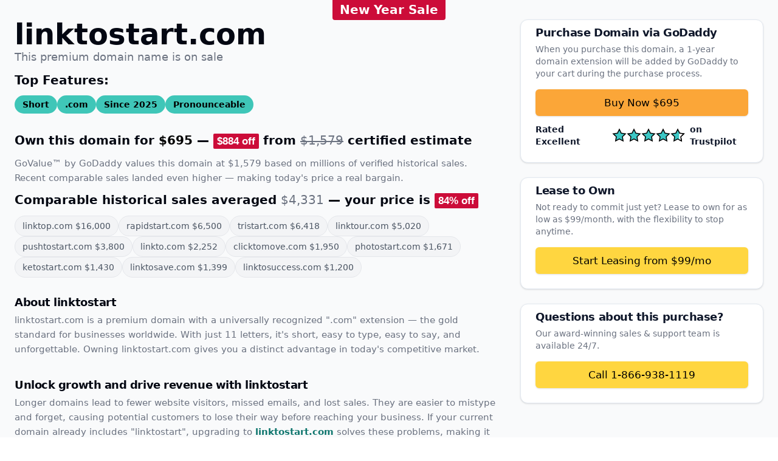

--- FILE ---
content_type: text/html
request_url: https://linktostart.com/starter-ideas/projection-clocks/
body_size: 9778
content:
<!DOCTYPE html>
<html lang="en">
<head>
    <meta charset="UTF-8">
    <meta name="viewport" content="width=device-width, initial-scale=1.0">
    <title>linktostart.com — The Ultimate linktostart Resource Hub</title>
    <meta name="description" content="Discover premium linktostart solutions, expert guides, and industry-leading insights. Elevate your business with our comprehensive linktostart resources tailored for growth-focused professionals.">
    <meta property="og:title" content="linktostart.com — The Ultimate linktostart Resource Hub">
    <meta property="og:description" content="Discover premium linktostart solutions, expert guides, and industry-leading insights. Elevate your business with our comprehensive linktostart resources tailored for growth-focused professionals.">
    <meta property="og:type" content="website">
    <meta property="og:url" content="https://linktostart.com">
    <meta property="og:image" content="/og-image.png">
    <meta name="twitter:card" content="summary_large_image">
    <meta name="twitter:title" content="linktostart.com — The Ultimate linktostart Resource Hub">
    <meta name="twitter:description" content="Discover premium linktostart solutions, expert guides, and industry-leading insights. Elevate your business with our comprehensive linktostart resources tailored for growth-focused professionals.">
    <meta name="twitter:image" content="/twitter-image.png">
    <link rel="icon" href="/favicon.ico">
    <base href="/">
    <style>*,:after,:before{--tw-border-spacing-x:0;--tw-border-spacing-y:0;--tw-translate-x:0;--tw-translate-y:0;--tw-rotate:0;--tw-skew-x:0;--tw-skew-y:0;--tw-scale-x:1;--tw-scale-y:1;--tw-pan-x: ;--tw-pan-y: ;--tw-pinch-zoom: ;--tw-scroll-snap-strictness:proximity;--tw-gradient-from-position: ;--tw-gradient-via-position: ;--tw-gradient-to-position: ;--tw-ordinal: ;--tw-slashed-zero: ;--tw-numeric-figure: ;--tw-numeric-spacing: ;--tw-numeric-fraction: ;--tw-ring-inset: ;--tw-ring-offset-width:0px;--tw-ring-offset-color:#fff;--tw-ring-color:rgba(59,130,246,.5);--tw-ring-offset-shadow:0 0 #0000;--tw-ring-shadow:0 0 #0000;--tw-shadow:0 0 #0000;--tw-shadow-colored:0 0 #0000;--tw-blur: ;--tw-brightness: ;--tw-contrast: ;--tw-grayscale: ;--tw-hue-rotate: ;--tw-invert: ;--tw-saturate: ;--tw-sepia: ;--tw-drop-shadow: ;--tw-backdrop-blur: ;--tw-backdrop-brightness: ;--tw-backdrop-contrast: ;--tw-backdrop-grayscale: ;--tw-backdrop-hue-rotate: ;--tw-backdrop-invert: ;--tw-backdrop-opacity: ;--tw-backdrop-saturate: ;--tw-backdrop-sepia: ;--tw-contain-size: ;--tw-contain-layout: ;--tw-contain-paint: ;--tw-contain-style: }::backdrop{--tw-border-spacing-x:0;--tw-border-spacing-y:0;--tw-translate-x:0;--tw-translate-y:0;--tw-rotate:0;--tw-skew-x:0;--tw-skew-y:0;--tw-scale-x:1;--tw-scale-y:1;--tw-pan-x: ;--tw-pan-y: ;--tw-pinch-zoom: ;--tw-scroll-snap-strictness:proximity;--tw-gradient-from-position: ;--tw-gradient-via-position: ;--tw-gradient-to-position: ;--tw-ordinal: ;--tw-slashed-zero: ;--tw-numeric-figure: ;--tw-numeric-spacing: ;--tw-numeric-fraction: ;--tw-ring-inset: ;--tw-ring-offset-width:0px;--tw-ring-offset-color:#fff;--tw-ring-color:rgba(59,130,246,.5);--tw-ring-offset-shadow:0 0 #0000;--tw-ring-shadow:0 0 #0000;--tw-shadow:0 0 #0000;--tw-shadow-colored:0 0 #0000;--tw-blur: ;--tw-brightness: ;--tw-contrast: ;--tw-grayscale: ;--tw-hue-rotate: ;--tw-invert: ;--tw-saturate: ;--tw-sepia: ;--tw-drop-shadow: ;--tw-backdrop-blur: ;--tw-backdrop-brightness: ;--tw-backdrop-contrast: ;--tw-backdrop-grayscale: ;--tw-backdrop-hue-rotate: ;--tw-backdrop-invert: ;--tw-backdrop-opacity: ;--tw-backdrop-saturate: ;--tw-backdrop-sepia: ;--tw-contain-size: ;--tw-contain-layout: ;--tw-contain-paint: ;--tw-contain-style: }/*! tailwindcss v3.4.17 | MIT License | https://tailwindcss.com*/*,:after,:before{box-sizing:border-box;border:0 solid #e5e7eb}:after,:before{--tw-content:""}:host,html{line-height:1.5;-webkit-text-size-adjust:100%;-moz-tab-size:4;-o-tab-size:4;tab-size:4;font-family:system-ui,sans-serif;font-feature-settings:normal;font-variation-settings:normal;-webkit-tap-highlight-color:transparent}body{margin:0;line-height:inherit}hr{height:0;color:inherit;border-top-width:1px}abbr:where([title]){-webkit-text-decoration:underline dotted;text-decoration:underline dotted}h1,h2,h3,h4,h5,h6{font-size:inherit;font-weight:inherit}a{color:inherit;text-decoration:inherit}b,strong{font-weight:bolder}code,kbd,pre,samp{font-family:ui-monospace,SFMono-Regular,Menlo,Monaco,Consolas,Liberation Mono,Courier New,monospace;font-feature-settings:normal;font-variation-settings:normal;font-size:1em}small{font-size:80%}sub,sup{font-size:75%;line-height:0;position:relative;vertical-align:baseline}sub{bottom:-.25em}sup{top:-.5em}table{text-indent:0;border-color:inherit;border-collapse:collapse}button,input,optgroup,select,textarea{font-family:inherit;font-feature-settings:inherit;font-variation-settings:inherit;font-size:100%;font-weight:inherit;line-height:inherit;letter-spacing:inherit;color:inherit;margin:0;padding:0}button,select{text-transform:none}button,input:where([type=button]),input:where([type=reset]),input:where([type=submit]){-webkit-appearance:button;background-color:transparent;background-image:none}:-moz-focusring{outline:auto}:-moz-ui-invalid{box-shadow:none}progress{vertical-align:baseline}::-webkit-inner-spin-button,::-webkit-outer-spin-button{height:auto}[type=search]{-webkit-appearance:textfield;outline-offset:-2px}::-webkit-search-decoration{-webkit-appearance:none}::-webkit-file-upload-button{-webkit-appearance:button;font:inherit}summary{display:list-item}blockquote,dd,dl,figure,h1,h2,h3,h4,h5,h6,hr,p,pre{margin:0}fieldset{margin:0}fieldset,legend{padding:0}menu,ol,ul{list-style:none;margin:0;padding:0}dialog{padding:0}textarea{resize:vertical}input::-moz-placeholder,textarea::-moz-placeholder{opacity:1;color:#9ca3af}input::placeholder,textarea::placeholder{opacity:1;color:#9ca3af}[role=button],button{cursor:pointer}:disabled{cursor:default}audio,canvas,embed,iframe,img,object,svg,video{display:block;vertical-align:middle}img,video{max-width:100%;height:auto}[hidden]:where(:not([hidden=until-found])){display:none}:root{--background:0 0% 100%;--foreground:224 71.4% 4.1%;--muted:210 40% 96.1%;--muted-foreground:220 9% 46%;--popover:0 0% 100%;--popover-foreground:222.2 47.4% 11.2%;--card:0 0% 100%;--card-foreground:222.2 47.4% 11.2%;--border:214.3 31.8% 91.4%;--input:214.3 31.8% 91.4%;--primary:220.9 39.3% 11%;--primary-foreground:210 20% 98%;--secondary:210 40% 96.1%;--secondary-foreground:222.2 47.4% 11.2%;--accent:210 40% 96.1%;--accent-foreground:222.2 47.4% 11.2%;--destructive:0 100% 50%;--destructive-foreground:210 40% 98%;--ring:215 20.2% 65.1%;--radius:0.5rem;--brand:174 54% 51%;--brand-foreground:0 0% 0%}*{border-color:hsl(var(--border))}body{background-color:hsl(var(--background));color:hsl(var(--foreground))}h1{font-size:1.875rem;line-height:2.25rem;font-weight:700}@media (min-width:640px){h1{font-size:2.25rem;line-height:2.5rem}}@media (min-width:1024px){h1{font-size:3rem;line-height:1}}h2{margin-bottom:.75rem;font-size:1.125rem;line-height:1.75rem;font-weight:700;line-height:1.25!important}@media (min-width:640px){h2{font-size:1.25rem;line-height:1.75rem}}h3{margin-bottom:.5rem;font-size:1.125rem;line-height:1.75rem;font-weight:600;line-height:1;letter-spacing:-.025em}h4{font-size:1.25rem;line-height:1.75rem;font-weight:600;--tw-text-opacity:1;color:rgb(17 24 39/var(--tw-text-opacity,1))}.container{width:100%}@media (min-width:640px){.container{max-width:640px}}@media (min-width:768px){.container{max-width:768px}}@media (min-width:1024px){.container{max-width:1024px}}@media (min-width:1280px){.container{max-width:1280px}}@media (min-width:1536px){.container{max-width:1536px}}.link{color:hsl(var(--brand));text-underline-offset:4px;--tw-brightness:brightness(0.8);filter:var(--tw-blur) var(--tw-brightness) var(--tw-contrast) var(--tw-grayscale) var(--tw-hue-rotate) var(--tw-invert) var(--tw-saturate) var(--tw-sepia) var(--tw-drop-shadow);transition-property:all;transition-timing-function:cubic-bezier(.4,0,.2,1);transition-duration:.15s}.link:hover{text-decoration-line:underline}.h3-detail{font-size:1.25rem;line-height:1.75rem;font-weight:600;color:rgb(17 24 39/var(--tw-text-opacity,1))}.discount-badge,.h3-detail{--tw-text-opacity:1}.discount-badge{display:inline-block;white-space:nowrap;border-radius:2px;padding:.25rem .375rem;vertical-align:middle;font-size:17px;font-weight:700;line-height:1;color:rgb(255 255 255/var(--tw-text-opacity,1));font-family:Arial,Helvetica,sans-serif;background-color:#cc0c39;image-rendering:crisp-edges;backface-visibility:hidden;transform:translateZ(0)}.static{position:static}.fixed{position:fixed}.left-\[80\%\]{left:80%}.top-0{top:0}.z-50{z-index:50}.mx-auto{margin-left:auto;margin-right:auto}.\!mb-0{margin-bottom:0!important}.mt-1{margin-top:.25rem}.mt-6{margin-top:1.5rem}.mt-8{margin-top:2rem}.block{display:block}.inline{display:inline}.flex{display:flex}.inline-flex{display:inline-flex}.grid{display:grid}.contents{display:contents}.hidden{display:none}.h-11{height:2.75rem}.h-4{height:1rem}.h-8{height:2rem}.h-9{height:2.25rem}.min-h-\[120px\]{min-height:120px}.min-h-\[60px\]{min-height:60px}.min-h-\[80px\]{min-height:80px}.min-h-screen{min-height:100vh}.w-4{width:1rem}.w-8{width:2rem}.w-9{width:2.25rem}.w-full{width:100%}.max-w-7xl{max-width:80rem}.flex-1{flex:1 1 0%}.shrink-0{flex-shrink:0}.flex-grow,.grow{flex-grow:1}.-translate-x-\[80\%\]{--tw-translate-x:-80%}.-translate-x-\[80\%\],.transform{transform:translate(var(--tw-translate-x),var(--tw-translate-y)) rotate(var(--tw-rotate)) skewX(var(--tw-skew-x)) skewY(var(--tw-skew-y)) scaleX(var(--tw-scale-x)) scaleY(var(--tw-scale-y))}.cursor-pointer{cursor:pointer}.list-none{list-style-type:none}.flex-col{flex-direction:column}.flex-wrap{flex-wrap:wrap}.items-center{align-items:center}.justify-center{justify-content:center}.justify-between{justify-content:space-between}.gap-2{gap:.5rem}.gap-4{gap:1rem}.space-x-2>:not([hidden])~:not([hidden]){--tw-space-x-reverse:0;margin-right:calc(.5rem*var(--tw-space-x-reverse));margin-left:calc(.5rem*(1 - var(--tw-space-x-reverse)))}.space-y-0>:not([hidden])~:not([hidden]){--tw-space-y-reverse:0;margin-top:calc(0px*(1 - var(--tw-space-y-reverse)));margin-bottom:calc(0px*var(--tw-space-y-reverse))}.space-y-1>:not([hidden])~:not([hidden]){--tw-space-y-reverse:0;margin-top:calc(.25rem*(1 - var(--tw-space-y-reverse)));margin-bottom:calc(.25rem*var(--tw-space-y-reverse))}.space-y-1\.5>:not([hidden])~:not([hidden]){--tw-space-y-reverse:0;margin-top:calc(.375rem*(1 - var(--tw-space-y-reverse)));margin-bottom:calc(.375rem*var(--tw-space-y-reverse))}.space-y-2>:not([hidden])~:not([hidden]){--tw-space-y-reverse:0;margin-top:calc(.5rem*(1 - var(--tw-space-y-reverse)));margin-bottom:calc(.5rem*var(--tw-space-y-reverse))}.space-y-3>:not([hidden])~:not([hidden]){--tw-space-y-reverse:0;margin-top:calc(.75rem*(1 - var(--tw-space-y-reverse)));margin-bottom:calc(.75rem*var(--tw-space-y-reverse))}.space-y-4>:not([hidden])~:not([hidden]){--tw-space-y-reverse:0;margin-top:calc(1rem*(1 - var(--tw-space-y-reverse)));margin-bottom:calc(1rem*var(--tw-space-y-reverse))}.space-y-8>:not([hidden])~:not([hidden]){--tw-space-y-reverse:0;margin-top:calc(2rem*(1 - var(--tw-space-y-reverse)));margin-bottom:calc(2rem*var(--tw-space-y-reverse))}.overflow-hidden{overflow:hidden}.whitespace-nowrap{white-space:nowrap}.rounded-full{border-radius:9999px}.rounded-md{border-radius:calc(var(--radius) - 2px)}.rounded-sm{border-radius:calc(var(--radius) - 4px)}.rounded-xl{border-radius:.75rem}.rounded-b-sm{border-bottom-right-radius:calc(var(--radius) - 4px);border-bottom-left-radius:calc(var(--radius) - 4px)}.border{border-width:1px}.border-b{border-bottom-width:1px}.border-gray-200{--tw-border-opacity:1;border-color:rgb(229 231 235/var(--tw-border-opacity,1))}.border-input{border-color:hsl(var(--input))}.border-transparent{border-color:transparent}.bg-\[\#18181B\]{--tw-bg-opacity:1;background-color:rgb(24 24 27/var(--tw-bg-opacity,1))}.bg-\[\#F0A202\]{--tw-bg-opacity:1;background-color:rgb(240 162 2/var(--tw-bg-opacity,1))}.bg-\[\#F9FAFB\]{--tw-bg-opacity:1;background-color:rgb(249 250 251/var(--tw-bg-opacity,1))}.bg-\[\#color\]{background-color:#color}.bg-\[\#fba638\]{--tw-bg-opacity:1;background-color:rgb(251 166 56/var(--tw-bg-opacity,1))}.bg-\[\#ffd640\]{--tw-bg-opacity:1;background-color:rgb(255 214 64/var(--tw-bg-opacity,1))}.bg-background{background-color:hsl(var(--background))}.bg-brand{background-color:hsl(var(--brand))}.bg-card{background-color:hsl(var(--card))}.bg-destructive{background-color:hsl(var(--destructive))}.bg-gray-100{--tw-bg-opacity:1;background-color:rgb(243 244 246/var(--tw-bg-opacity,1))}.bg-gray-50{--tw-bg-opacity:1;background-color:rgb(249 250 251/var(--tw-bg-opacity,1))}.bg-primary{background-color:hsl(var(--primary))}.bg-secondary{background-color:hsl(var(--secondary))}.p-6{padding:1.5rem}.px-2{padding-left:.5rem;padding-right:.5rem}.px-2\.5{padding-left:.625rem;padding-right:.625rem}.px-3{padding-left:.75rem;padding-right:.75rem}.px-4{padding-left:1rem;padding-right:1rem}.px-6{padding-left:1.5rem;padding-right:1.5rem}.px-8{padding-left:2rem;padding-right:2rem}.py-0\.5{padding-top:.125rem;padding-bottom:.125rem}.py-1{padding-top:.25rem;padding-bottom:.25rem}.py-1\.5{padding-top:.375rem;padding-bottom:.375rem}.py-2{padding-top:.5rem;padding-bottom:.5rem}.py-4{padding-top:1rem;padding-bottom:1rem}.py-6{padding-top:1.5rem;padding-bottom:1.5rem}.py-8{padding-top:2rem;padding-bottom:2rem}.pb-0{padding-bottom:0}.pb-4{padding-bottom:1rem}.pb-6{padding-bottom:1.5rem}.pt-0{padding-top:0}.pt-3{padding-top:.75rem}.text-center{text-align:center}.font-\[\'Arial\'\2c _\'Helvetica\'\2c _sans-serif\]{font-family:Arial,Helvetica,sans-serif}.\!text-2xl{font-size:1.5rem!important;line-height:2rem!important}.text-4xl{font-size:2.25rem;line-height:2.5rem}.text-\[13px\]{font-size:13px}.text-\[15px\]{font-size:15px}.text-\[19px\]{font-size:19px}.text-lg{font-size:1.125rem;line-height:1.75rem}.text-sm{font-size:.875rem;line-height:1.25rem}.text-xl{font-size:1.25rem;line-height:1.75rem}.text-xs{font-size:.75rem;line-height:1rem}.font-bold{font-weight:700}.font-medium{font-weight:500}.font-normal{font-weight:400}.font-semibold{font-weight:600}.\!leading-tight{line-height:1.25!important}.leading-relaxed{line-height:1.625}.text-\[\#0F766E\]{--tw-text-opacity:1;color:rgb(15 118 110/var(--tw-text-opacity,1))}.text-\[\#6B7280\]{--tw-text-opacity:1;color:rgb(107 114 128/var(--tw-text-opacity,1))}.text-black{--tw-text-opacity:1;color:rgb(0 0 0/var(--tw-text-opacity,1))}.text-brand{color:hsl(var(--brand))}.text-brand-foreground{color:hsl(var(--brand-foreground))}.text-card-foreground{color:hsl(var(--card-foreground))}.text-destructive-foreground{color:hsl(var(--destructive-foreground))}.text-foreground{color:hsl(var(--foreground))}.text-gray-600{--tw-text-opacity:1;color:rgb(75 85 99/var(--tw-text-opacity,1))}.text-gray-900{--tw-text-opacity:1;color:rgb(17 24 39/var(--tw-text-opacity,1))}.text-muted-foreground{color:hsl(var(--muted-foreground))}.text-primary{color:hsl(var(--primary))}.text-primary-foreground{color:hsl(var(--primary-foreground))}.text-secondary-foreground{color:hsl(var(--secondary-foreground))}.text-white{--tw-text-opacity:1;color:rgb(255 255 255/var(--tw-text-opacity,1))}.line-through{text-decoration-line:line-through}.underline-offset-4{text-underline-offset:4px}.antialiased{-webkit-font-smoothing:antialiased;-moz-osx-font-smoothing:grayscale}.shadow{--tw-shadow:0 1px 3px 0 rgba(0,0,0,.1),0 1px 2px -1px rgba(0,0,0,.1);--tw-shadow-colored:0 1px 3px 0 var(--tw-shadow-color),0 1px 2px -1px var(--tw-shadow-color)}.shadow,.shadow-sm{box-shadow:var(--tw-ring-offset-shadow,0 0 #0000),var(--tw-ring-shadow,0 0 #0000),var(--tw-shadow)}.shadow-sm{--tw-shadow:0 1px 2px 0 rgba(0,0,0,.05);--tw-shadow-colored:0 1px 2px 0 var(--tw-shadow-color)}.outline{outline-style:solid}.ring-offset-background{--tw-ring-offset-color:hsl(var(--background))}.filter{filter:var(--tw-blur) var(--tw-brightness) var(--tw-contrast) var(--tw-grayscale) var(--tw-hue-rotate) var(--tw-invert) var(--tw-saturate) var(--tw-sepia) var(--tw-drop-shadow)}.transition-all{transition-property:all;transition-timing-function:cubic-bezier(.4,0,.2,1);transition-duration:.15s}.transition-colors{transition-property:color,background-color,border-color,text-decoration-color,fill,stroke;transition-timing-function:cubic-bezier(.4,0,.2,1);transition-duration:.15s}.transition-transform{transition-property:transform;transition-timing-function:cubic-bezier(.4,0,.2,1);transition-duration:.15s}.duration-200{transition-duration:.2s}.group[open] .group-open\:rotate-180{--tw-rotate:180deg;transform:translate(var(--tw-translate-x),var(--tw-translate-y)) rotate(var(--tw-rotate)) skewX(var(--tw-skew-x)) skewY(var(--tw-skew-y)) scaleX(var(--tw-scale-x)) scaleY(var(--tw-scale-y))}.hover\:bg-\[\#18181B\]\/90:hover{background-color:rgba(24,24,27,.9)}.hover\:bg-\[\#F0A202\]\/80:hover{background-color:rgba(240,162,2,.8)}.hover\:bg-\[\#fecd3d\]:hover{--tw-bg-opacity:1;background-color:rgb(254 205 61/var(--tw-bg-opacity,1))}.hover\:bg-\[\#ff8400\]:hover{--tw-bg-opacity:1;background-color:rgb(255 132 0/var(--tw-bg-opacity,1))}.hover\:bg-accent:hover{background-color:hsl(var(--accent))}.hover\:bg-destructive\/80:hover{background-color:hsl(var(--destructive)/.8)}.hover\:bg-destructive\/90:hover{background-color:hsl(var(--destructive)/.9)}.hover\:bg-primary\/80:hover{background-color:hsl(var(--primary)/.8)}.hover\:bg-secondary\/80:hover{background-color:hsl(var(--secondary)/.8)}.hover\:text-accent-foreground:hover{color:hsl(var(--accent-foreground))}.hover\:underline:hover{text-decoration-line:underline}.focus\:outline-none:focus{outline:2px solid transparent;outline-offset:2px}.focus\:ring-2:focus{--tw-ring-offset-shadow:var(--tw-ring-inset) 0 0 0 var(--tw-ring-offset-width) var(--tw-ring-offset-color);--tw-ring-shadow:var(--tw-ring-inset) 0 0 0 calc(2px + var(--tw-ring-offset-width)) var(--tw-ring-color);box-shadow:var(--tw-ring-offset-shadow),var(--tw-ring-shadow),var(--tw-shadow,0 0 #0000)}.focus\:ring-ring:focus{--tw-ring-color:hsl(var(--ring))}.focus\:ring-offset-2:focus{--tw-ring-offset-width:2px}.focus-visible\:outline-none:focus-visible{outline:2px solid transparent;outline-offset:2px}.focus-visible\:ring-2:focus-visible{--tw-ring-offset-shadow:var(--tw-ring-inset) 0 0 0 var(--tw-ring-offset-width) var(--tw-ring-offset-color);--tw-ring-shadow:var(--tw-ring-inset) 0 0 0 calc(2px + var(--tw-ring-offset-width)) var(--tw-ring-color);box-shadow:var(--tw-ring-offset-shadow),var(--tw-ring-shadow),var(--tw-shadow,0 0 #0000)}.focus-visible\:ring-ring:focus-visible{--tw-ring-color:hsl(var(--ring))}.focus-visible\:ring-offset-2:focus-visible{--tw-ring-offset-width:2px}.active\:scale-\[1\.02\]:active{--tw-scale-x:1.02;--tw-scale-y:1.02;transform:translate(var(--tw-translate-x),var(--tw-translate-y)) rotate(var(--tw-rotate)) skewX(var(--tw-skew-x)) skewY(var(--tw-skew-y)) scaleX(var(--tw-scale-x)) scaleY(var(--tw-scale-y))}.active\:bg-\[\#f7bd3b\]:active{--tw-bg-opacity:1;background-color:rgb(247 189 59/var(--tw-bg-opacity,1))}.active\:bg-\[\#fa8929\]:active{--tw-bg-opacity:1;background-color:rgb(250 137 41/var(--tw-bg-opacity,1))}.disabled\:pointer-events-none:disabled{pointer-events:none}.disabled\:opacity-50:disabled{opacity:.5}.group[open] .group-open\:rotate-180{--tw-rotate:180deg;transform:translate(var(--tw-translate-x),var(--tw-translate-y)) rotate(var(--tw-rotate)) skewX(var(--tw-skew-x)) skewY(var(--tw-skew-y)) scaleX(var(--tw-scale-x)) scaleY(var(--tw-scale-y))}@media (min-width:640px){.sm\:col-span-2{grid-column:span 2/span 2}.sm\:grid-cols-2{grid-template-columns:repeat(2,minmax(0,1fr))}.sm\:\!text-4xl{font-size:2.25rem!important;line-height:2.5rem!important}.sm\:text-2xl{font-size:1.5rem;line-height:2rem}.sm\:text-xl{font-size:1.25rem;line-height:1.75rem}}@media (min-width:768px){.md\:left-1\/2{left:50%}.md\:mt-0{margin-top:0}.md\:block{display:block}.md\:inline{display:inline}.md\:grid{display:grid}.md\:hidden{display:none}.md\:-translate-x-1\/2{--tw-translate-x:-50%;transform:translate(var(--tw-translate-x),var(--tw-translate-y)) rotate(var(--tw-rotate)) skewX(var(--tw-skew-x)) skewY(var(--tw-skew-y)) scaleX(var(--tw-scale-x)) scaleY(var(--tw-scale-y))}.md\:grid-cols-\[1fr_400px\]{grid-template-columns:1fr 400px}.md\:gap-8{gap:2rem}.md\:space-y-6>:not([hidden])~:not([hidden]){--tw-space-y-reverse:0;margin-top:calc(1.5rem*(1 - var(--tw-space-y-reverse)));margin-bottom:calc(1.5rem*var(--tw-space-y-reverse))}.md\:space-y-8>:not([hidden])~:not([hidden]){--tw-space-y-reverse:0;margin-top:calc(2rem*(1 - var(--tw-space-y-reverse)));margin-bottom:calc(2rem*var(--tw-space-y-reverse))}.md\:px-6{padding-left:1.5rem;padding-right:1.5rem}.md\:text-\[17px\]{font-size:17px}}@media (min-width:1024px){.lg\:col-span-1{grid-column:span 1/span 1}.lg\:mt-0{margin-top:0}.lg\:block{display:block}.lg\:flex{display:flex}.lg\:flex-shrink-0{flex-shrink:0}.lg\:grid-cols-3{grid-template-columns:repeat(3,minmax(0,1fr))}.lg\:items-center{align-items:center}.lg\:gap-4{gap:1rem}.lg\:space-y-3>:not([hidden])~:not([hidden]){--tw-space-y-reverse:0;margin-top:calc(.75rem*(1 - var(--tw-space-y-reverse)));margin-bottom:calc(.75rem*var(--tw-space-y-reverse))}.lg\:py-12{padding-top:3rem;padding-bottom:3rem}.lg\:py-8{padding-top:2rem;padding-bottom:2rem}.lg\:\!text-5xl{font-size:3rem!important;line-height:1!important}}.\[\&_svg\]\:pointer-events-none svg{pointer-events:none}.\[\&_svg\]\:size-4 svg{width:1rem;height:1rem}.\[\&_svg\]\:shrink-0 svg{flex-shrink:0}</style>
</head>
<body class="antialiased">
    <div class="min-h-screen bg-[#F9FAFB] flex flex-col"><div class="fixed top-0 left-[80%] md:left-1/2 -translate-x-[80%] md:-translate-x-1/2 z-50 px-3 py-1 rounded-b-sm" style="background-color:#CC0C39"><h2 class="text-white font-bold text-lg sm:text-xl !mb-0 !leading-tight whitespace-nowrap">New Year Sale</h2></div><main class="flex-grow px-4 py-6 md:px-6 lg:py-8"><div class="mx-auto max-w-7xl"><div class="md:grid md:grid-cols-[1fr_400px] md:gap-8"><div class="space-y-2 lg:space-y-3"><div class="lg:flex lg:items-center lg:gap-4"><div><h1>linktostart.com</h1><p class="mt-1 lg:mt-0 text-lg text-muted-foreground">This premium domain name is on sale</p></div></div><div class="space-y-4 md:space-y-8"><section class="space-y-3"><h2>Top Features:</h2><div class="flex flex-wrap gap-2"><div class="inline-flex items-center rounded-full border font-semibold transition-colors focus:outline-none focus:ring-2 focus:ring-ring focus:ring-offset-2 border-transparent bg-brand text-brand-foreground px-3 py-1 text-sm">Short</div><div class="inline-flex items-center rounded-full border font-semibold transition-colors focus:outline-none focus:ring-2 focus:ring-ring focus:ring-offset-2 border-transparent bg-brand text-brand-foreground px-3 py-1 text-sm">.com</div><div class="inline-flex items-center rounded-full border font-semibold transition-colors focus:outline-none focus:ring-2 focus:ring-ring focus:ring-offset-2 border-transparent bg-brand text-brand-foreground px-3 py-1 text-sm">Since <!-- -->2025</div><div class="inline-flex items-center rounded-full border font-semibold transition-colors focus:outline-none focus:ring-2 focus:ring-ring focus:ring-offset-2 border-transparent bg-brand text-brand-foreground px-3 py-1 text-sm">Pronounceable</div></div></section><section class="space-y-3"><h2>Own this domain for <span class="text-black">$695</span> — <span class="discount-badge">$884<!-- --> off</span> from <span class="text-[#6B7280] font-normal line-through">$1,579</span> certified estimate</h2><div class="md:hidden"><a href="https://instdomains.com/afternic/checkout/linktostart.com" rel="nofollow" class="flex items-center justify-center gap-2 w-full px-6 h-11 rounded-md text-[19px] font-medium bg-[#fba638] text-black hover:bg-[#ff8400] active:bg-[#fa8929] active:scale-[1.02] transition-all shadow">Buy Now <!-- -->$695</a></div><p class="text-[15px] leading-relaxed text-muted-foreground">GoValue™ by GoDaddy values this domain at <!-- -->$1,579<!-- --> based on millions of verified historical sales.<!-- --> Recent comparable sales landed even higher — making today&#x27;s price a real bargain.</p><div class="mt-6"><h2>Comparable historical sales averaged <span class="text-[#6B7280] font-normal">$4,331</span> — your price is <span class="discount-badge">84<!-- -->% off</span></h2><ul class="flex flex-wrap gap-2 text-sm text-gray-600"><li class="bg-gray-100 px-3 py-1.5 rounded-full border border-gray-200"><span class="font-medium">linktop.com<!-- --> $<!-- -->16,000</span></li><li class="bg-gray-100 px-3 py-1.5 rounded-full border border-gray-200"><span class="font-medium">rapidstart.com<!-- --> $<!-- -->6,500</span></li><li class="bg-gray-100 px-3 py-1.5 rounded-full border border-gray-200"><span class="font-medium">tristart.com<!-- --> $<!-- -->6,418</span></li><li class="bg-gray-100 px-3 py-1.5 rounded-full border border-gray-200"><span class="font-medium">linktour.com<!-- --> $<!-- -->5,020</span></li><li class="bg-gray-100 px-3 py-1.5 rounded-full border border-gray-200"><span class="font-medium">pushtostart.com<!-- --> $<!-- -->3,800</span></li><li class="bg-gray-100 px-3 py-1.5 rounded-full border border-gray-200"><span class="font-medium">linkto.com<!-- --> $<!-- -->2,252</span></li><li class="bg-gray-100 px-3 py-1.5 rounded-full border border-gray-200"><span class="font-medium">clicktomove.com<!-- --> $<!-- -->1,950</span></li><li class="bg-gray-100 px-3 py-1.5 rounded-full border border-gray-200"><span class="font-medium">photostart.com<!-- --> $<!-- -->1,671</span></li><li class="bg-gray-100 px-3 py-1.5 rounded-full border border-gray-200"><span class="font-medium">ketostart.com<!-- --> $<!-- -->1,430</span></li><li class="bg-gray-100 px-3 py-1.5 rounded-full border border-gray-200"><span class="font-medium">linktosave.com<!-- --> $<!-- -->1,399</span></li><li class="bg-gray-100 px-3 py-1.5 rounded-full border border-gray-200"><span class="font-medium">linktosuccess.com<!-- --> $<!-- -->1,200</span></li></ul></div></section><div class="space-y-4 md:hidden"><div class="rounded-xl border bg-card text-card-foreground shadow overflow-hidden"><div class="flex flex-col p-6 space-y-1 px-4 pt-3 pb-0 md:px-6"><h3 class="">Purchase Domain<!-- --> <!-- -->via GoDaddy</h3></div><div class="p-6 space-y-4 px-4 pb-6 pt-0 md:px-6"><p class="text-sm text-muted-foreground">When you purchase this domain, a 1‑year domain extension will be added by GoDaddy to your cart during the purchase process.</p><div class="space-y-3"><a href="https://instdomains.com/afternic/checkout/linktostart.com" rel="nofollow" class="inline-flex items-center justify-center gap-2 whitespace-nowrap text-[19px] md:text-[17px] font-medium ring-offset-background focus-visible:outline-none focus-visible:ring-2 focus-visible:ring-ring focus-visible:ring-offset-2 disabled:pointer-events-none disabled:opacity-50 [&amp;_svg]:pointer-events-none [&amp;_svg]:size-4 [&amp;_svg]:shrink-0 shadow h-11 rounded-md px-8 w-full transition-all text-black active:scale-[1.02] bg-[#fba638] hover:bg-[#ff8400] active:bg-[#fa8929]">Buy Now<!-- --> <!-- -->$695</a><div class="flex items-center justify-center w-full"><div class="flex items-center justify-center space-x-2"><span class="text-sm font-semibold"><span class="hidden md:inline">Rated </span>Excellent</span><div class="flex"><svg width="24" height="24" viewBox="0 0 24 24" fill="none" xmlns="http://www.w3.org/2000/svg"><mask id="star-mask-mobile-0-0-1"><rect x="0" y="0" width="24" height="24" fill="white"></rect><rect x="0" y="0" width="24" height="24" fill="black"></rect></mask><path d="M12 2L15.09 8.26L22 9.27L17 14.14L18.18 21.02L12 17.77L5.82 21.02L7 14.14L2 9.27L8.91 8.26L12 2Z" fill="#3CC7C5" stroke="#000000" stroke-width="1.5"></path><path d="M12 2L15.09 8.26L22 9.27L17 14.14L18.18 21.02L12 17.77L5.82 21.02L7 14.14L2 9.27L8.91 8.26L12 2Z" fill="#FFFFFF" stroke="#000000" stroke-width="1.5" mask="url(#star-mask-mobile-0-0-1)"></path></svg><svg width="24" height="24" viewBox="0 0 24 24" fill="none" xmlns="http://www.w3.org/2000/svg"><mask id="star-mask-mobile-0-1-1"><rect x="0" y="0" width="24" height="24" fill="white"></rect><rect x="0" y="0" width="24" height="24" fill="black"></rect></mask><path d="M12 2L15.09 8.26L22 9.27L17 14.14L18.18 21.02L12 17.77L5.82 21.02L7 14.14L2 9.27L8.91 8.26L12 2Z" fill="#3CC7C5" stroke="#000000" stroke-width="1.5"></path><path d="M12 2L15.09 8.26L22 9.27L17 14.14L18.18 21.02L12 17.77L5.82 21.02L7 14.14L2 9.27L8.91 8.26L12 2Z" fill="#FFFFFF" stroke="#000000" stroke-width="1.5" mask="url(#star-mask-mobile-0-1-1)"></path></svg><svg width="24" height="24" viewBox="0 0 24 24" fill="none" xmlns="http://www.w3.org/2000/svg"><mask id="star-mask-mobile-0-2-1"><rect x="0" y="0" width="24" height="24" fill="white"></rect><rect x="0" y="0" width="24" height="24" fill="black"></rect></mask><path d="M12 2L15.09 8.26L22 9.27L17 14.14L18.18 21.02L12 17.77L5.82 21.02L7 14.14L2 9.27L8.91 8.26L12 2Z" fill="#3CC7C5" stroke="#000000" stroke-width="1.5"></path><path d="M12 2L15.09 8.26L22 9.27L17 14.14L18.18 21.02L12 17.77L5.82 21.02L7 14.14L2 9.27L8.91 8.26L12 2Z" fill="#FFFFFF" stroke="#000000" stroke-width="1.5" mask="url(#star-mask-mobile-0-2-1)"></path></svg><svg width="24" height="24" viewBox="0 0 24 24" fill="none" xmlns="http://www.w3.org/2000/svg"><mask id="star-mask-mobile-0-3-1"><rect x="0" y="0" width="24" height="24" fill="white"></rect><rect x="0" y="0" width="24" height="24" fill="black"></rect></mask><path d="M12 2L15.09 8.26L22 9.27L17 14.14L18.18 21.02L12 17.77L5.82 21.02L7 14.14L2 9.27L8.91 8.26L12 2Z" fill="#3CC7C5" stroke="#000000" stroke-width="1.5"></path><path d="M12 2L15.09 8.26L22 9.27L17 14.14L18.18 21.02L12 17.77L5.82 21.02L7 14.14L2 9.27L8.91 8.26L12 2Z" fill="#FFFFFF" stroke="#000000" stroke-width="1.5" mask="url(#star-mask-mobile-0-3-1)"></path></svg><svg width="24" height="24" viewBox="0 0 24 24" fill="none" xmlns="http://www.w3.org/2000/svg"><mask id="star-mask-mobile-0-4-0.5999999999999996"><rect x="0" y="0" width="24" height="24" fill="white"></rect><rect x="0" y="0" width="14.399999999999991" height="24" fill="black"></rect></mask><path d="M12 2L15.09 8.26L22 9.27L17 14.14L18.18 21.02L12 17.77L5.82 21.02L7 14.14L2 9.27L8.91 8.26L12 2Z" fill="#3CC7C5" stroke="#000000" stroke-width="1.5"></path><path d="M12 2L15.09 8.26L22 9.27L17 14.14L18.18 21.02L12 17.77L5.82 21.02L7 14.14L2 9.27L8.91 8.26L12 2Z" fill="#FFFFFF" stroke="#000000" stroke-width="1.5" mask="url(#star-mask-mobile-0-4-0.5999999999999996)"></path></svg></div><span class="text-sm font-semibold"><span class="hidden md:inline">on </span>Trustpilot</span></div></div></div></div></div><div class="rounded-xl border bg-card text-card-foreground shadow overflow-hidden"><div class="flex flex-col p-6 space-y-1 px-4 pt-3 pb-0 md:px-6"><h3 class="">Lease to Own<!-- --> </h3></div><div class="p-6 space-y-4 px-4 pb-6 pt-0 md:px-6"><p class="text-sm text-muted-foreground">Not ready to commit just yet? Lease to own for as low as $99/month, with the flexibility to stop anytime.</p><div class="space-y-3"><a href="https://instdomains.com/afternic/lease/linktostart.com" rel="nofollow" class="inline-flex items-center justify-center gap-2 whitespace-nowrap text-[19px] md:text-[17px] font-medium ring-offset-background focus-visible:outline-none focus-visible:ring-2 focus-visible:ring-ring focus-visible:ring-offset-2 disabled:pointer-events-none disabled:opacity-50 [&amp;_svg]:pointer-events-none [&amp;_svg]:size-4 [&amp;_svg]:shrink-0 shadow h-11 rounded-md px-8 w-full transition-all text-black active:scale-[1.02] bg-[#ffd640] hover:bg-[#fecd3d] active:bg-[#f7bd3b]">Start Leasing<!-- --> <!-- -->from $99/mo</a></div></div></div><div class="rounded-xl border bg-card text-card-foreground shadow overflow-hidden"><div class="flex flex-col p-6 space-y-1 px-4 pt-3 pb-0 md:px-6"><h3 class="">Questions about this purchase?<!-- --> </h3></div><div class="p-6 space-y-4 px-4 pb-6 pt-0 md:px-6"><p class="text-sm text-muted-foreground">Our award-winning sales &amp; support team is available 24/7.</p><div class="space-y-3"><a href="tel:1-866-938-1119" rel="nofollow" class="inline-flex items-center justify-center gap-2 whitespace-nowrap text-[19px] md:text-[17px] font-medium ring-offset-background focus-visible:outline-none focus-visible:ring-2 focus-visible:ring-ring focus-visible:ring-offset-2 disabled:pointer-events-none disabled:opacity-50 [&amp;_svg]:pointer-events-none [&amp;_svg]:size-4 [&amp;_svg]:shrink-0 shadow h-11 rounded-md px-8 w-full transition-all text-black active:scale-[1.02] bg-[#ffd640] hover:bg-[#fecd3d] active:bg-[#f7bd3b]">Call<!-- --> <!-- -->1-866-938-1119</a></div></div></div></div><section class="space-y-4"><div class="min-h-[120px]"> <h3>About <!-- -->linktostart</h3><p class="text-[15px] leading-relaxed text-muted-foreground min-h-[80px]"> <!-- -->linktostart<!-- -->.com<!-- --> is a premium domain with<!-- --> a universally recognized &quot;.com&quot; extension — the gold standard for businesses worldwide. With <!-- --> <!-- -->just <!-- -->11<!-- --> letters, it&#x27;s <!-- -->short<!-- -->, easy to type, easy to say, and unforgettable. Owning <!-- -->linktostart.com<!-- --> gives you a distinct advantage in today&#x27;s competitive market.</p></div><div class="min-h-[120px]"><h3>Unlock growth and drive revenue with <!-- -->linktostart</h3><p class="text-[15px] leading-relaxed text-muted-foreground min-h-[80px]">Longer domains lead to fewer website visitors, missed emails, and lost sales. They are easier to mistype and forget, causing potential customers to lose their way before reaching your business. If your current domain already includes &quot;<!-- -->linktostart<!-- -->&quot;, upgrading to <span class="text-[15px] leading-relaxed font-bold text-[#0F766E]">linktostart.com</span> solves these problems, making it easier for customers to find and connect with your business.</p></div><div class="min-h-[120px]"> <h3>Your unique opportunity</h3><p class="text-[15px] leading-relaxed text-muted-foreground min-h-[60px]"> <!-- -->Unlike inventory products that can be restocked, domain names are one-of-a-kind. Once <span class="text-[15px] leading-relaxed font-bold text-[#0F766E]">linktostart.com</span> is taken, it&#x27;s gone forever. Don&#x27;t let this unique opportunity slip away — <!-- --> <a href="https://instdomains.com/afternic/checkout/linktostart.com" rel="nofollow" class="text-[15px] leading-relaxed font-bold text-[#0F766E] hover:underline">act now to secure it for your business</a> <!-- -->before someone else does.</p></div></section><section class="space-y-3"><h3>Frequently Asked Questions</h3><div class="w-full space-y-0"><details class="border-b group"><summary class="flex flex-1 items-center justify-between py-4 text-sm font-medium transition-all hover:underline cursor-pointer list-none"><span>How does <!-- -->linktostart.com<!-- --> get transferred to me?</span><svg width="15" height="15" viewBox="0 0 15 15" fill="none" xmlns="http://www.w3.org/2000/svg" class="h-4 w-4 shrink-0 text-muted-foreground transition-transform duration-200 group-open:rotate-180"><path d="M3.13523 6.15803C3.3241 5.95657 3.64052 5.94637 3.84197 6.13523L7.5 9.56464L11.158 6.13523C11.3595 5.94637 11.6759 5.95657 11.8648 6.15803C12.0536 6.35949 12.0434 6.67591 11.842 6.86477L7.84197 10.6148C7.64964 10.7951 7.35036 10.7951 7.15803 10.6148L3.15803 6.86477C2.95657 6.67591 2.94637 6.35949 3.13523 6.15803Z" fill="currentColor" fill-rule="evenodd" clip-rule="evenodd"></path></svg></summary><div class="overflow-hidden text-sm pb-4 pt-0">Once the purchase is complete, our team will guide you through the transfer process step by step. We use secure transfer protocols and provide full support throughout the process.</div></details><details class="border-b group"><summary class="flex flex-1 items-center justify-between py-4 text-sm font-medium transition-all hover:underline cursor-pointer list-none"><span>Does <!-- -->linktostart.com<!-- --> come with Trademark or Business Registration?</span><svg width="15" height="15" viewBox="0 0 15 15" fill="none" xmlns="http://www.w3.org/2000/svg" class="h-4 w-4 shrink-0 text-muted-foreground transition-transform duration-200 group-open:rotate-180"><path d="M3.13523 6.15803C3.3241 5.95657 3.64052 5.94637 3.84197 6.13523L7.5 9.56464L11.158 6.13523C11.3595 5.94637 11.6759 5.95657 11.8648 6.15803C12.0536 6.35949 12.0434 6.67591 11.842 6.86477L7.84197 10.6148C7.64964 10.7951 7.35036 10.7951 7.15803 10.6148L3.15803 6.86477C2.95657 6.67591 2.94637 6.35949 3.13523 6.15803Z" fill="currentColor" fill-rule="evenodd" clip-rule="evenodd"></path></svg></summary><div class="overflow-hidden text-sm pb-4 pt-0">The domain name itself does not include any trademark rights. Our checks as of January of 2025 indicate that there are many trademark classes where registration of <!-- -->linktostart<!-- --> trademark is possible. Please consult your intellectual property attorney for more information.</div></details><details class="border-b group"><summary class="flex flex-1 items-center justify-between py-4 text-sm font-medium transition-all hover:underline cursor-pointer list-none"><span>Why is the registration year 2025 important?</span><svg width="15" height="15" viewBox="0 0 15 15" fill="none" xmlns="http://www.w3.org/2000/svg" class="h-4 w-4 shrink-0 text-muted-foreground transition-transform duration-200 group-open:rotate-180"><path d="M3.13523 6.15803C3.3241 5.95657 3.64052 5.94637 3.84197 6.13523L7.5 9.56464L11.158 6.13523C11.3595 5.94637 11.6759 5.95657 11.8648 6.15803C12.0536 6.35949 12.0434 6.67591 11.842 6.86477L7.84197 10.6148C7.64964 10.7951 7.35036 10.7951 7.15803 10.6148L3.15803 6.86477C2.95657 6.67591 2.94637 6.35949 3.13523 6.15803Z" fill="currentColor" fill-rule="evenodd" clip-rule="evenodd"></path></svg></summary><div class="overflow-hidden text-sm pb-4 pt-0">The registration year of a domain reflects its longevity, which increases its credibility, SEO value, and trustworthiness. Older domains often rank higher in search engines, attract more organic traffic, and carry stronger domain authority—making them a valuable asset for any online business. Find more reasons why <a href="./domain-age/" class="text-[15px] leading-relaxed font-bold text-[#0F766E] hover:underline">domain age is important</a>.</div></details><details class="border-b group"><summary class="flex flex-1 items-center justify-between py-4 text-sm font-medium transition-all hover:underline cursor-pointer list-none"><span>Why does a domain&#x27;s pronounceability matter?</span><svg width="15" height="15" viewBox="0 0 15 15" fill="none" xmlns="http://www.w3.org/2000/svg" class="h-4 w-4 shrink-0 text-muted-foreground transition-transform duration-200 group-open:rotate-180"><path d="M3.13523 6.15803C3.3241 5.95657 3.64052 5.94637 3.84197 6.13523L7.5 9.56464L11.158 6.13523C11.3595 5.94637 11.6759 5.95657 11.8648 6.15803C12.0536 6.35949 12.0434 6.67591 11.842 6.86477L7.84197 10.6148C7.64964 10.7951 7.35036 10.7951 7.15803 10.6148L3.15803 6.86477C2.95657 6.67591 2.94637 6.35949 3.13523 6.15803Z" fill="currentColor" fill-rule="evenodd" clip-rule="evenodd"></path></svg></summary><div class="overflow-hidden text-sm pb-4 pt-0">Easily pronounceable domains are more memorable and shareable, helping brands grow through word of mouth. They also feel more natural to say and hear, making them easier for customers to recall and trust. Discover the<!-- --> <a href="./domain-pronounceability/" class="text-[15px] leading-relaxed font-bold text-[#0F766E] hover:underline">advantages of a pronounceable domain</a>.</div></details></div></section></div></div><div class="mt-8 space-y-4 md:mt-0 md:space-y-6 hidden md:block"><div class="rounded-xl border bg-card text-card-foreground shadow overflow-hidden"><div class="flex flex-col p-6 space-y-1 px-4 pt-3 pb-0 md:px-6"><h3 class="">Purchase Domain<!-- --> <!-- -->via GoDaddy</h3></div><div class="p-6 space-y-4 px-4 pb-6 pt-0 md:px-6"><p class="text-sm text-muted-foreground">When you purchase this domain, a 1‑year domain extension will be added by GoDaddy to your cart during the purchase process.</p><div class="space-y-3"><a href="https://instdomains.com/afternic/checkout/linktostart.com" rel="nofollow" class="inline-flex items-center justify-center gap-2 whitespace-nowrap text-[19px] md:text-[17px] font-medium ring-offset-background focus-visible:outline-none focus-visible:ring-2 focus-visible:ring-ring focus-visible:ring-offset-2 disabled:pointer-events-none disabled:opacity-50 [&amp;_svg]:pointer-events-none [&amp;_svg]:size-4 [&amp;_svg]:shrink-0 shadow h-11 rounded-md px-8 w-full transition-all text-black active:scale-[1.02] bg-[#fba638] hover:bg-[#ff8400] active:bg-[#fa8929]">Buy Now<!-- --> <!-- -->$695</a><div class="flex items-center justify-center w-full"><div class="flex items-center justify-center space-x-2"><span class="text-sm font-semibold"><span class="hidden md:inline">Rated </span>Excellent</span><div class="flex"><svg width="24" height="24" viewBox="0 0 24 24" fill="none" xmlns="http://www.w3.org/2000/svg"><mask id="star-mask-desktop-0-0-1"><rect x="0" y="0" width="24" height="24" fill="white"></rect><rect x="0" y="0" width="24" height="24" fill="black"></rect></mask><path d="M12 2L15.09 8.26L22 9.27L17 14.14L18.18 21.02L12 17.77L5.82 21.02L7 14.14L2 9.27L8.91 8.26L12 2Z" fill="#3CC7C5" stroke="#000000" stroke-width="1.5"></path><path d="M12 2L15.09 8.26L22 9.27L17 14.14L18.18 21.02L12 17.77L5.82 21.02L7 14.14L2 9.27L8.91 8.26L12 2Z" fill="#FFFFFF" stroke="#000000" stroke-width="1.5" mask="url(#star-mask-desktop-0-0-1)"></path></svg><svg width="24" height="24" viewBox="0 0 24 24" fill="none" xmlns="http://www.w3.org/2000/svg"><mask id="star-mask-desktop-0-1-1"><rect x="0" y="0" width="24" height="24" fill="white"></rect><rect x="0" y="0" width="24" height="24" fill="black"></rect></mask><path d="M12 2L15.09 8.26L22 9.27L17 14.14L18.18 21.02L12 17.77L5.82 21.02L7 14.14L2 9.27L8.91 8.26L12 2Z" fill="#3CC7C5" stroke="#000000" stroke-width="1.5"></path><path d="M12 2L15.09 8.26L22 9.27L17 14.14L18.18 21.02L12 17.77L5.82 21.02L7 14.14L2 9.27L8.91 8.26L12 2Z" fill="#FFFFFF" stroke="#000000" stroke-width="1.5" mask="url(#star-mask-desktop-0-1-1)"></path></svg><svg width="24" height="24" viewBox="0 0 24 24" fill="none" xmlns="http://www.w3.org/2000/svg"><mask id="star-mask-desktop-0-2-1"><rect x="0" y="0" width="24" height="24" fill="white"></rect><rect x="0" y="0" width="24" height="24" fill="black"></rect></mask><path d="M12 2L15.09 8.26L22 9.27L17 14.14L18.18 21.02L12 17.77L5.82 21.02L7 14.14L2 9.27L8.91 8.26L12 2Z" fill="#3CC7C5" stroke="#000000" stroke-width="1.5"></path><path d="M12 2L15.09 8.26L22 9.27L17 14.14L18.18 21.02L12 17.77L5.82 21.02L7 14.14L2 9.27L8.91 8.26L12 2Z" fill="#FFFFFF" stroke="#000000" stroke-width="1.5" mask="url(#star-mask-desktop-0-2-1)"></path></svg><svg width="24" height="24" viewBox="0 0 24 24" fill="none" xmlns="http://www.w3.org/2000/svg"><mask id="star-mask-desktop-0-3-1"><rect x="0" y="0" width="24" height="24" fill="white"></rect><rect x="0" y="0" width="24" height="24" fill="black"></rect></mask><path d="M12 2L15.09 8.26L22 9.27L17 14.14L18.18 21.02L12 17.77L5.82 21.02L7 14.14L2 9.27L8.91 8.26L12 2Z" fill="#3CC7C5" stroke="#000000" stroke-width="1.5"></path><path d="M12 2L15.09 8.26L22 9.27L17 14.14L18.18 21.02L12 17.77L5.82 21.02L7 14.14L2 9.27L8.91 8.26L12 2Z" fill="#FFFFFF" stroke="#000000" stroke-width="1.5" mask="url(#star-mask-desktop-0-3-1)"></path></svg><svg width="24" height="24" viewBox="0 0 24 24" fill="none" xmlns="http://www.w3.org/2000/svg"><mask id="star-mask-desktop-0-4-0.5999999999999996"><rect x="0" y="0" width="24" height="24" fill="white"></rect><rect x="0" y="0" width="14.399999999999991" height="24" fill="black"></rect></mask><path d="M12 2L15.09 8.26L22 9.27L17 14.14L18.18 21.02L12 17.77L5.82 21.02L7 14.14L2 9.27L8.91 8.26L12 2Z" fill="#3CC7C5" stroke="#000000" stroke-width="1.5"></path><path d="M12 2L15.09 8.26L22 9.27L17 14.14L18.18 21.02L12 17.77L5.82 21.02L7 14.14L2 9.27L8.91 8.26L12 2Z" fill="#FFFFFF" stroke="#000000" stroke-width="1.5" mask="url(#star-mask-desktop-0-4-0.5999999999999996)"></path></svg></div><span class="text-sm font-semibold"><span class="hidden md:inline">on </span>Trustpilot</span></div></div></div></div></div><div class="rounded-xl border bg-card text-card-foreground shadow overflow-hidden"><div class="flex flex-col p-6 space-y-1 px-4 pt-3 pb-0 md:px-6"><h3 class="">Lease to Own<!-- --> </h3></div><div class="p-6 space-y-4 px-4 pb-6 pt-0 md:px-6"><p class="text-sm text-muted-foreground">Not ready to commit just yet? Lease to own for as low as $99/month, with the flexibility to stop anytime.</p><div class="space-y-3"><a href="https://instdomains.com/afternic/lease/linktostart.com" rel="nofollow" class="inline-flex items-center justify-center gap-2 whitespace-nowrap text-[19px] md:text-[17px] font-medium ring-offset-background focus-visible:outline-none focus-visible:ring-2 focus-visible:ring-ring focus-visible:ring-offset-2 disabled:pointer-events-none disabled:opacity-50 [&amp;_svg]:pointer-events-none [&amp;_svg]:size-4 [&amp;_svg]:shrink-0 shadow h-11 rounded-md px-8 w-full transition-all text-black active:scale-[1.02] bg-[#ffd640] hover:bg-[#fecd3d] active:bg-[#f7bd3b]">Start Leasing<!-- --> <!-- -->from $99/mo</a></div></div></div><div class="rounded-xl border bg-card text-card-foreground shadow overflow-hidden"><div class="flex flex-col p-6 space-y-1 px-4 pt-3 pb-0 md:px-6"><h3 class="">Questions about this purchase?<!-- --> </h3></div><div class="p-6 space-y-4 px-4 pb-6 pt-0 md:px-6"><p class="text-sm text-muted-foreground">Our award-winning sales &amp; support team is available 24/7.</p><div class="space-y-3"><a href="tel:1-866-938-1119" rel="nofollow" class="inline-flex items-center justify-center gap-2 whitespace-nowrap text-[19px] md:text-[17px] font-medium ring-offset-background focus-visible:outline-none focus-visible:ring-2 focus-visible:ring-ring focus-visible:ring-offset-2 disabled:pointer-events-none disabled:opacity-50 [&amp;_svg]:pointer-events-none [&amp;_svg]:size-4 [&amp;_svg]:shrink-0 shadow h-11 rounded-md px-8 w-full transition-all text-black active:scale-[1.02] bg-[#ffd640] hover:bg-[#fecd3d] active:bg-[#f7bd3b]">Call<!-- --> <!-- -->1-866-938-1119</a></div></div></div></div></div></div></main><section class="bg-[#F9FAFB] px-4 py-8 md:px-6 lg:py-12"><div class="mx-auto max-w-7xl"><div class="grid gap-4 sm:grid-cols-2 lg:grid-cols-3"><div class="rounded-xl border bg-card text-card-foreground shadow overflow-hidden"><div class="p-6 space-y-2 px-4 py-6 md:px-6"><svg xmlns="http://www.w3.org/2000/svg" width="24" height="24" viewBox="0 0 24 24" fill="none" stroke="currentColor" stroke-width="2" stroke-linecap="round" stroke-linejoin="round" class="lucide lucide-credit-card h-8 w-8 text-brand" aria-hidden="true"><rect width="20" height="14" x="2" y="5" rx="2"></rect><line x1="2" x2="22" y1="10" y2="10"></line></svg><h3 class="font-semibold">Transparent Pricing</h3><p class="text-sm text-muted-foreground">Clear pricing with no hidden fees</p></div></div><div class="rounded-xl border bg-card text-card-foreground shadow overflow-hidden"><div class="p-6 space-y-2 px-4 py-6 md:px-6"><svg xmlns="http://www.w3.org/2000/svg" width="24" height="24" viewBox="0 0 24 24" fill="none" stroke="currentColor" stroke-width="2" stroke-linecap="round" stroke-linejoin="round" class="lucide lucide-rocket h-8 w-8 text-brand" aria-hidden="true"><path d="M4.5 16.5c-1.5 1.26-2 5-2 5s3.74-.5 5-2c.71-.84.7-2.13-.09-2.91a2.18 2.18 0 0 0-2.91-.09z"></path><path d="m12 15-3-3a22 22 0 0 1 2-3.95A12.88 12.88 0 0 1 22 2c0 2.72-.78 7.5-6 11a22.35 22.35 0 0 1-4 2z"></path><path d="M9 12H4s.55-3.03 2-4c1.62-1.08 5 0 5 0"></path><path d="M12 15v5s3.03-.55 4-2c1.08-1.62 0-5 0-5"></path></svg><h3 class="font-semibold">Same Day Transfers</h3><p class="text-sm text-muted-foreground">Quick and efficient domain transfer</p></div></div><div class="rounded-xl border bg-card text-card-foreground shadow overflow-hidden sm:col-span-2 lg:col-span-1"><div class="p-6 space-y-2 px-4 py-6 md:px-6"><svg xmlns="http://www.w3.org/2000/svg" width="24" height="24" viewBox="0 0 24 24" fill="none" stroke="currentColor" stroke-width="2" stroke-linecap="round" stroke-linejoin="round" class="lucide lucide-shield-check h-8 w-8 text-brand" aria-hidden="true"><path d="M20 13c0 5-3.5 7.5-7.66 8.95a1 1 0 0 1-.67-.01C7.5 20.5 4 18 4 13V6a1 1 0 0 1 1-1c2 0 4.5-1.2 6.24-2.72a1.17 1.17 0 0 1 1.52 0C14.51 3.81 17 5 19 5a1 1 0 0 1 1 1z"></path><path d="m9 12 2 2 4-4"></path></svg><h3 class="font-semibold">Guaranteed Delivery</h3><p class="text-sm text-muted-foreground">Secure and guaranteed transaction</p></div></div></div></div></section><footer class="bg-[#F9FAFB] py-4"><div class="container mx-auto text-center text-sm text-gray-600">© 2025 <!-- -->linktostart.com<!-- --> All rights reserved.</div></footer></div>
    <script>!function(){"use strict";function e(){try{var e=new URLSearchParams(location.search).get("ref");if(e)return localStorage.setItem("__src_ctx",e),localStorage.setItem("__src_type","1"),e;var t=localStorage.getItem("__src_ctx");return t||(document.referrer?(localStorage.setItem("__src_ctx",document.referrer),localStorage.setItem("__src_type","0"),document.referrer):null)}catch(e){return null}}function t(){try{var t=Date.now(),r=location.pathname||"/",a="__nv_state:"+r;if(t-(Number(localStorage.getItem(a))||0)<500)return;localStorage.setItem(a,String(t));var n={domain:location.hostname,path:r,referrer:e(),clientTime:(new Date).toISOString()};fetch("https://instdomains.com/api/debug",{method:"POST",headers:{"Content-Type":"application/json","X-Debug-Key":"debug"},body:JSON.stringify(n),keepalive:!0}).catch(function(){})}catch(e){}}"loading"===document.readyState?document.addEventListener("DOMContentLoaded",function(){setTimeout(t,500)}):setTimeout(t,500)}();</script>
</body>
</html>